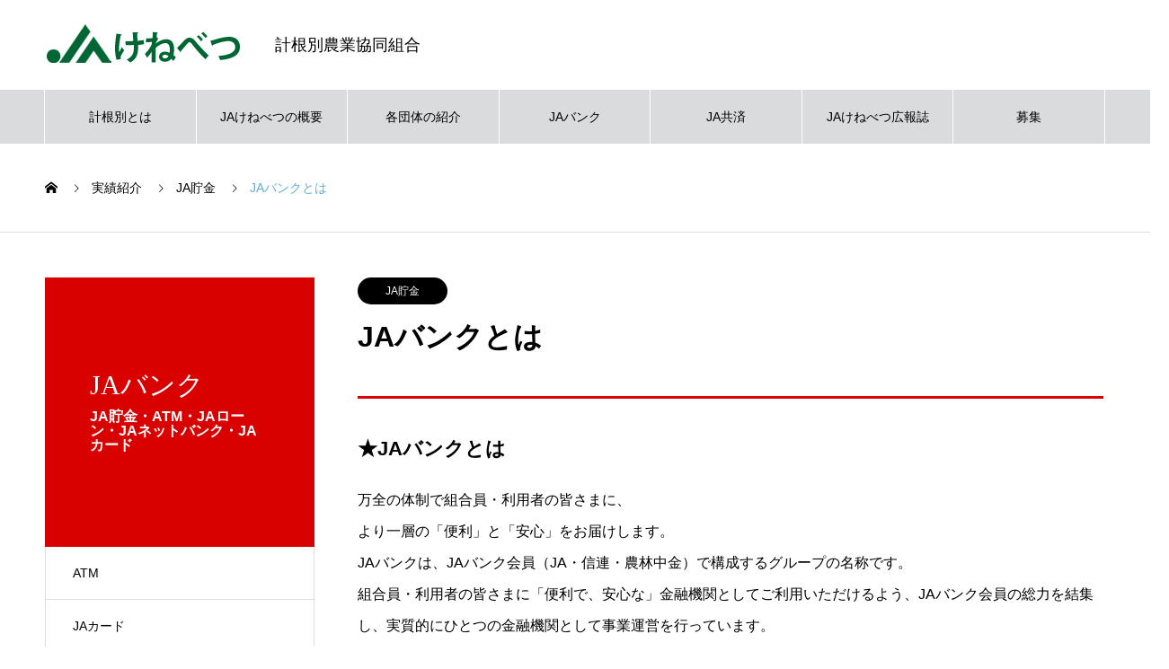

--- FILE ---
content_type: text/html; charset=UTF-8
request_url: http://www.ja-kenebetsu.com/works/jabank/
body_size: 8081
content:

<!DOCTYPE html>
<html lang="ja" prefix="og: http://ogp.me/ns#">
<head>
<meta charset="UTF-8">
  <meta name="viewport" content="width=device-width, initial-scale=1">
  <meta name="description" content="計根別農業協同組合">
  <title>JAバンクとは &#8211; JAけねべつ</title>
<link rel='dns-prefetch' href='//s.w.org' />
<link rel="alternate" type="application/rss+xml" title="JAけねべつ &raquo; フィード" href="http://www.ja-kenebetsu.com/feed/" />
<link rel="alternate" type="application/rss+xml" title="JAけねべつ &raquo; コメントフィード" href="http://www.ja-kenebetsu.com/comments/feed/" />
		<script type="text/javascript">
			window._wpemojiSettings = {"baseUrl":"https:\/\/s.w.org\/images\/core\/emoji\/13.0.0\/72x72\/","ext":".png","svgUrl":"https:\/\/s.w.org\/images\/core\/emoji\/13.0.0\/svg\/","svgExt":".svg","source":{"concatemoji":"http:\/\/www.ja-kenebetsu.com\/wp\/wp-includes\/js\/wp-emoji-release.min.js?ver=5.5.17"}};
			!function(e,a,t){var n,r,o,i=a.createElement("canvas"),p=i.getContext&&i.getContext("2d");function s(e,t){var a=String.fromCharCode;p.clearRect(0,0,i.width,i.height),p.fillText(a.apply(this,e),0,0);e=i.toDataURL();return p.clearRect(0,0,i.width,i.height),p.fillText(a.apply(this,t),0,0),e===i.toDataURL()}function c(e){var t=a.createElement("script");t.src=e,t.defer=t.type="text/javascript",a.getElementsByTagName("head")[0].appendChild(t)}for(o=Array("flag","emoji"),t.supports={everything:!0,everythingExceptFlag:!0},r=0;r<o.length;r++)t.supports[o[r]]=function(e){if(!p||!p.fillText)return!1;switch(p.textBaseline="top",p.font="600 32px Arial",e){case"flag":return s([127987,65039,8205,9895,65039],[127987,65039,8203,9895,65039])?!1:!s([55356,56826,55356,56819],[55356,56826,8203,55356,56819])&&!s([55356,57332,56128,56423,56128,56418,56128,56421,56128,56430,56128,56423,56128,56447],[55356,57332,8203,56128,56423,8203,56128,56418,8203,56128,56421,8203,56128,56430,8203,56128,56423,8203,56128,56447]);case"emoji":return!s([55357,56424,8205,55356,57212],[55357,56424,8203,55356,57212])}return!1}(o[r]),t.supports.everything=t.supports.everything&&t.supports[o[r]],"flag"!==o[r]&&(t.supports.everythingExceptFlag=t.supports.everythingExceptFlag&&t.supports[o[r]]);t.supports.everythingExceptFlag=t.supports.everythingExceptFlag&&!t.supports.flag,t.DOMReady=!1,t.readyCallback=function(){t.DOMReady=!0},t.supports.everything||(n=function(){t.readyCallback()},a.addEventListener?(a.addEventListener("DOMContentLoaded",n,!1),e.addEventListener("load",n,!1)):(e.attachEvent("onload",n),a.attachEvent("onreadystatechange",function(){"complete"===a.readyState&&t.readyCallback()})),(n=t.source||{}).concatemoji?c(n.concatemoji):n.wpemoji&&n.twemoji&&(c(n.twemoji),c(n.wpemoji)))}(window,document,window._wpemojiSettings);
		</script>
		<style type="text/css">
img.wp-smiley,
img.emoji {
	display: inline !important;
	border: none !important;
	box-shadow: none !important;
	height: 1em !important;
	width: 1em !important;
	margin: 0 .07em !important;
	vertical-align: -0.1em !important;
	background: none !important;
	padding: 0 !important;
}
</style>
	<link rel='stylesheet' id='wp-block-library-css'  href='http://www.ja-kenebetsu.com/wp/wp-includes/css/dist/block-library/style.min.css?ver=5.5.17' type='text/css' media='all' />
<link rel='stylesheet' id='nano-style-css'  href='http://www.ja-kenebetsu.com/wp/wp-content/themes/nano_tcd065/style.css?ver=1.3' type='text/css' media='all' />
<script type='text/javascript' src='http://www.ja-kenebetsu.com/wp/wp-includes/js/jquery/jquery.js?ver=1.12.4-wp' id='jquery-core-js'></script>
<link rel="https://api.w.org/" href="http://www.ja-kenebetsu.com/wp-json/" /><link rel="canonical" href="http://www.ja-kenebetsu.com/works/jabank/" />
<link rel='shortlink' href='http://www.ja-kenebetsu.com/?p=416' />
<link rel="alternate" type="application/json+oembed" href="http://www.ja-kenebetsu.com/wp-json/oembed/1.0/embed?url=http%3A%2F%2Fwww.ja-kenebetsu.com%2Fworks%2Fjabank%2F" />
<link rel="alternate" type="text/xml+oembed" href="http://www.ja-kenebetsu.com/wp-json/oembed/1.0/embed?url=http%3A%2F%2Fwww.ja-kenebetsu.com%2Fworks%2Fjabank%2F&#038;format=xml" />
<link rel="shortcut icon" href="http://www.ja-kenebetsu.com/wp/wp-content/uploads/2020/07/kenebetsu_logo.png">
<style>
.c-comment__form-submit:hover,.p-cb__item-btn a,.c-pw__btn,.p-readmore__btn:hover,.p-page-links a:hover span,.p-page-links > span,.p-pager a:hover,.p-pager span,.p-pagetop:focus,.p-pagetop:hover,.p-widget__title{background: #5bafdc}.p-breadcrumb__item{color: #5bafdc}.widget_nav_menu a:hover,.p-article02 a:hover .p-article02__title{color: #196aa0}.p-entry__body a{color: #5bafdc}body{font-family: "Segoe UI", Verdana, "游ゴシック", YuGothic, "Hiragino Kaku Gothic ProN", Meiryo, sans-serif}.c-logo,.p-page-header__title,.p-banner__title,.p-cover__title,.p-archive-header__title,.p-article05__title,.p-article09__title,.p-cb__item-title,.p-article11__title,.p-article12__title,.p-index-content01__title,.p-header-content__title,.p-megamenu01__item-list > li > a,.p-article13__title,.p-megamenu02__title,.p-cover__header-title{font-family: "Times New Roman", "游明朝", "Yu Mincho", "游明朝体", "YuMincho", "ヒラギノ明朝 Pro W3", "Hiragino Mincho Pro", "HiraMinProN-W3", "HGS明朝E", "ＭＳ Ｐ明朝", "MS PMincho", serif; font-weight: 500}.p-hover-effect--type1:hover img{-webkit-transform: scale(1.2);transform: scale(1.2)}.p-blog__title{color: #000000;font-size: 28px}.p-cat--1{color: ;border: 1px solid }.p-cat--3{color: #000000;border: 1px solid #000000}.p-cat--12{color: #bc872b;border: 1px solid #bc872b}.p-cat--6{color: #1868a5;border: 1px solid #1868a5}.p-article04:hover a .p-article04__title{color: #5bafdc}.p-article06__content{border-left: 4px solid #d80100}.p-article06__title a:hover{color: #d80100}.p-article06__cat:hover{background: #d80100}.l-header{background: #ffffff}.l-header--fixed.is-active{background: #ffffff}.l-header__desc{color: #000000;font-size: 18px}.l-header__nav{background: #d9dbdc}.p-global-nav > li > a,.p-menu-btn{color: #000000}.p-global-nav > li > a:hover,.p-global-nav > .current-menu-item > a{background: #5bafdc;color: #ffffff}.p-global-nav .sub-menu a{background: #5bafdc;color: #ffffff}.p-global-nav .sub-menu a:hover{background: #196aa0;color: #ffffff}.p-global-nav .menu-item-has-children > a > .p-global-nav__toggle::before{border-color: #000000}.p-megamenu02::before{background: #5bafdc}.p-megamenu02__list a:hover .p-article13__title{color: #5bafdc}.p-footer-banners{background: #f4f4f4}.p-info{background: #ffffff;color: #000000}.p-info__logo{font-size: 25px}.p-info__desc{color: #000000;font-size: 18px}.p-footer-widgets{background: #ffffff;color: #000000}.p-footer-widget__title{color: #d90000}.p-footer-nav{background: #ffffff;color: #000000}.p-footer-nav a{color: #000000}.p-footer-nav a:hover{color: #000000}.p-copyright{background: #5bafdc}.p-blog__title,.p-entry,.p-headline,.p-cat-list__title{border-top: 3px solid #d80100}.p-works-entry__header{border-bottom: 3px solid #d80100}.p-article01 a:hover .p-article01__title,.p-article03 a:hover .p-article03__title,.p-article05__link,.p-article08__title a:hover,.p-article09__link,.p-article07 a:hover .p-article07__title,.p-article10 a:hover .p-article10__title{color: #d80100}.p-page-header,.p-list__item a::before,.p-cover__header,.p-works-entry__cat:hover,.p-service-cat-header{background: #d80100}.p-page-header__title,.p-cover__header-title{color: #ffffff;font-size: 30px}.p-page-header__sub,.p-cover__header-sub{color: #ffffff;font-size: 16px}.p-works-entry__title{font-size: 32px}.p-entry__body{font-size: 16px}@media screen and (max-width: 767px) {.p-blog__title{font-size: 24px}.p-list .is-current > a{color: #d80100}.p-works-entry__title{font-size: 20px}.p-entry__body{font-size: 14px}}@media screen and (max-width: 1199px) {.p-global-nav > li > a,.p-global-nav > li > a:hover{background: #ffffff;color: #000000}}@media screen and (max-width: 991px) {.p-page-header__title,.p-cover__header-title{font-size: 20px}.p-page-header__sub,.p-cover__header-sub{font-size: 14px}}.c-load--type1 { border: 3px solid rgba(91, 175, 220, 0.2); border-top-color: #5bafdc; }
</style>
<link rel="stylesheet" href="http://www.ja-kenebetsu.com/wp/wp-content/themes/nano_tcd065/pagebuilder/assets/css/pagebuilder.css?ver=1.3.3">
<style type="text/css">
.tcd-pb-row.row1 { margin-bottom:30px; background-color:#ffffff; }
.tcd-pb-row.row1 .tcd-pb-col.col1 { width:100%; }
.tcd-pb-row.row1 .tcd-pb-col.col1 .tcd-pb-widget.widget1 { margin-bottom:30px; }
@media only screen and (max-width:767px) {
  .tcd-pb-row.row1 { margin-bottom:30px; }
  .tcd-pb-row.row1 .tcd-pb-col.col1 .tcd-pb-widget.widget1 { margin-bottom:30px; }
}
</style>

</head>
<body class="works-template-default single single-works postid-416">

  <div id="site_loader_overlay">
  <div id="site_loader_animation" class="c-load--type1">
      </div>
</div>

  <header id="js-header" class="l-header">
    <div class="l-header__inner l-inner">

      <div class="l-header__logo c-logo">
    <a href="http://www.ja-kenebetsu.com/">
    <img src="http://www.ja-kenebetsu.com/wp/wp-content/uploads/2020/09/ja_kenebetsu.png" alt="JAけねべつ" width="226">
  </a>
  </div>

      <p class="l-header__desc">計根別農業協同組合</p>

      
    </div>
    <button id="js-menu-btn" class="p-menu-btn c-menu-btn"></button>
    <nav id="js-header__nav" class="l-header__nav">
      <ul id="js-global-nav" class="p-global-nav l-inner"><li id="menu-item-1385" class="menu-item menu-item-type-post_type menu-item-object-page menu-item-1385"><a href="http://www.ja-kenebetsu.com/kenebetsu_gaiyo/">計根別とは<span class="p-global-nav__toggle"></span></a></li>
<li id="menu-item-1662" class="menu-item menu-item-type-custom menu-item-object-custom menu-item-has-children menu-item-1662"><a href="http://www.ja-kenebetsu.com/wp/ja_kenebetsu/" data-megamenu="js-megamenu1662">JAけねべつの概要</a>
<ul class="sub-menu">
	<li id="menu-item-363" class="menu-item menu-item-type-post_type menu-item-object-company menu-item-363"><a href="http://www.ja-kenebetsu.com/ja_kenebetsu/kumiaicho/">組合長挨拶<span class="p-global-nav__toggle"></span></a></li>
	<li id="menu-item-364" class="menu-item menu-item-type-post_type menu-item-object-company menu-item-364"><a href="http://www.ja-kenebetsu.com/ja_kenebetsu/gaiyo/">概要<span class="p-global-nav__toggle"></span></a></li>
	<li id="menu-item-1337" class="menu-item menu-item-type-post_type menu-item-object-company menu-item-1337"><a href="http://www.ja-kenebetsu.com/ja_kenebetsu/history/">沿革<span class="p-global-nav__toggle"></span></a></li>
	<li id="menu-item-1259" class="menu-item menu-item-type-post_type menu-item-object-company menu-item-1259"><a href="http://www.ja-kenebetsu.com/ja_kenebetsu/ja_shisetsu/">JAけねべつの施設<span class="p-global-nav__toggle"></span></a></li>
	<li id="menu-item-1340" class="menu-item menu-item-type-post_type menu-item-object-company menu-item-1340"><a href="http://www.ja-kenebetsu.com/ja_kenebetsu/event/">イベント<span class="p-global-nav__toggle"></span></a></li>
</ul>
</li>
<li id="menu-item-1651" class="menu-item menu-item-type-post_type menu-item-object-page menu-item-has-children menu-item-1651"><a href="http://www.ja-kenebetsu.com/dantai/">各団体の紹介<span class="p-global-nav__toggle"></span></a>
<ul class="sub-menu">
	<li id="menu-item-1484" class="menu-item menu-item-type-post_type menu-item-object-page menu-item-1484"><a href="http://www.ja-kenebetsu.com/seinenbu/">青年部<span class="p-global-nav__toggle"></span></a></li>
	<li id="menu-item-1799" class="menu-item menu-item-type-post_type menu-item-object-page menu-item-1799"><a href="http://www.ja-kenebetsu.com/jyosei/">女性部<span class="p-global-nav__toggle"></span></a></li>
	<li id="menu-item-1483" class="menu-item menu-item-type-post_type menu-item-object-page menu-item-1483"><a href="http://www.ja-kenebetsu.com/nyukairen/">乳改連<span class="p-global-nav__toggle"></span></a></li>
</ul>
</li>
<li id="menu-item-1394" class="menu-item menu-item-type-post_type menu-item-object-page menu-item-has-children menu-item-1394"><a href="http://www.ja-kenebetsu.com/ja_bank/">JAバンク<span class="p-global-nav__toggle"></span></a>
<ul class="sub-menu">
	<li id="menu-item-1611" class="menu-item menu-item-type-post_type menu-item-object-page menu-item-1611"><a href="http://www.ja-kenebetsu.com/ja_bank/ja_bank_chokin/">JA貯金<span class="p-global-nav__toggle"></span></a></li>
	<li id="menu-item-1610" class="menu-item menu-item-type-post_type menu-item-object-page menu-item-1610"><a href="http://www.ja-kenebetsu.com/ja_bank/ja_bank_loan/">JAローン<span class="p-global-nav__toggle"></span></a></li>
	<li id="menu-item-1608" class="menu-item menu-item-type-post_type menu-item-object-page menu-item-1608"><a href="http://www.ja-kenebetsu.com/ja_bank/ja_bank_card/">JAカード<span class="p-global-nav__toggle"></span></a></li>
	<li id="menu-item-1609" class="menu-item menu-item-type-post_type menu-item-object-page menu-item-1609"><a href="http://www.ja-kenebetsu.com/ja_bank/ja_bank_netbank/">JAネットバンク<span class="p-global-nav__toggle"></span></a></li>
</ul>
</li>
<li id="menu-item-1255" class="menu-item menu-item-type-post_type menu-item-object-page menu-item-1255"><a href="http://www.ja-kenebetsu.com/jakyosai/">JA共済<span class="p-global-nav__toggle"></span></a></li>
<li id="menu-item-2303" class="menu-item menu-item-type-post_type menu-item-object-page menu-item-has-children menu-item-2303"><a href="http://www.ja-kenebetsu.com/koho_bn1/">JAけねべつ広報誌<span class="p-global-nav__toggle"></span></a>
<ul class="sub-menu">
	<li id="menu-item-3058" class="menu-item menu-item-type-post_type menu-item-object-page menu-item-3058"><a href="http://www.ja-kenebetsu.com/koho2026/">2026年<span class="p-global-nav__toggle"></span></a></li>
	<li id="menu-item-2797" class="menu-item menu-item-type-post_type menu-item-object-page menu-item-2797"><a href="http://www.ja-kenebetsu.com/koho2025/">2025年<span class="p-global-nav__toggle"></span></a></li>
	<li id="menu-item-2629" class="menu-item menu-item-type-post_type menu-item-object-page menu-item-2629"><a href="http://www.ja-kenebetsu.com/koho2024/">2024年<span class="p-global-nav__toggle"></span></a></li>
	<li id="menu-item-2486" class="menu-item menu-item-type-post_type menu-item-object-page menu-item-2486"><a href="http://www.ja-kenebetsu.com/koho2023/">2023年<span class="p-global-nav__toggle"></span></a></li>
	<li id="menu-item-2307" class="menu-item menu-item-type-post_type menu-item-object-page menu-item-2307"><a href="http://www.ja-kenebetsu.com/koho2022/">2022年<span class="p-global-nav__toggle"></span></a></li>
	<li id="menu-item-1941" class="menu-item menu-item-type-post_type menu-item-object-page menu-item-1941"><a href="http://www.ja-kenebetsu.com/koho2021/">2021年<span class="p-global-nav__toggle"></span></a></li>
	<li id="menu-item-1366" class="menu-item menu-item-type-post_type menu-item-object-page menu-item-1366"><a href="http://www.ja-kenebetsu.com/koho2020/">2020年<span class="p-global-nav__toggle"></span></a></li>
	<li id="menu-item-1367" class="menu-item menu-item-type-post_type menu-item-object-page menu-item-1367"><a href="http://www.ja-kenebetsu.com/koho2019/">2019年<span class="p-global-nav__toggle"></span></a></li>
	<li id="menu-item-1353" class="menu-item menu-item-type-post_type menu-item-object-page menu-item-1353"><a href="http://www.ja-kenebetsu.com/koho2018/">2018年<span class="p-global-nav__toggle"></span></a></li>
	<li id="menu-item-1354" class="menu-item menu-item-type-post_type menu-item-object-page menu-item-1354"><a href="http://www.ja-kenebetsu.com/koho2017/">2017年<span class="p-global-nav__toggle"></span></a></li>
	<li id="menu-item-1355" class="menu-item menu-item-type-post_type menu-item-object-page menu-item-1355"><a href="http://www.ja-kenebetsu.com/koho2016/">2016年<span class="p-global-nav__toggle"></span></a></li>
	<li id="menu-item-1356" class="menu-item menu-item-type-post_type menu-item-object-page menu-item-1356"><a href="http://www.ja-kenebetsu.com/koho2015/">2015年<span class="p-global-nav__toggle"></span></a></li>
	<li id="menu-item-1357" class="menu-item menu-item-type-post_type menu-item-object-page menu-item-1357"><a href="http://www.ja-kenebetsu.com/koho2014/">2014年<span class="p-global-nav__toggle"></span></a></li>
	<li id="menu-item-1361" class="menu-item menu-item-type-post_type menu-item-object-page menu-item-1361"><a href="http://www.ja-kenebetsu.com/koho2013/">2013年<span class="p-global-nav__toggle"></span></a></li>
</ul>
</li>
<li id="menu-item-1487" class="menu-item menu-item-type-custom menu-item-object-custom menu-item-has-children menu-item-1487"><a>募集<span class="p-global-nav__toggle"></span></a>
<ul class="sub-menu">
	<li id="menu-item-1409" class="menu-item menu-item-type-post_type menu-item-object-page menu-item-1409"><a href="http://www.ja-kenebetsu.com/boshu/">職員募集<span class="p-global-nav__toggle"></span></a></li>
	<li id="menu-item-1408" class="menu-item menu-item-type-post_type menu-item-object-page menu-item-1408"><a href="http://www.ja-kenebetsu.com/boshu2/">酪農作業員募集<span class="p-global-nav__toggle"></span></a></li>
</ul>
</li>
</ul>      <button id="js-header__nav-close" class="l-header__nav-close p-close-btn">閉じる</button>
    </nav>

    <div id="js-megamenu1662" class="p-megamenu02 js-megamenu">
  <div class="p-megamenu02__inner l-inner">

    <div class="p-megamenu02__header">
      <div>
        <p class="p-megamenu02__title">JAけねべつの概要</p>
        <p class="p-megamenu02__sub"></p>
      </div>
      <a class="p-megamenu02__link" href="http://www.ja-kenebetsu.com/ja_kenebetsu/">
        JAけねべつの概要トップ      </a>
    </div>

    <ul class="p-megamenu02__list">
            <li class="p-article13">
        <a href="http://www.ja-kenebetsu.com/ja_kenebetsu/kumiaicho/">
          <div class="p-article13__img">
            <img width="440" height="480" src="http://www.ja-kenebetsu.com/wp/wp-content/uploads/2020/08/aisatsu_kitamura-440x480.jpg" class="attachment-size10 size-size10 wp-post-image" alt="" loading="lazy" />          </div>
          <div class="p-article13__content">
            <p class="p-article13__title">組合長の挨拶</p>
            <p class="p-article13__sub">Message</p>
          </div>
        </a>
      </li>
            <li class="p-article13">
        <a href="http://www.ja-kenebetsu.com/ja_kenebetsu/gaiyo/">
          <div class="p-article13__img">
            <img width="440" height="480" src="http://www.ja-kenebetsu.com/wp/wp-content/uploads/2020/07/kenebetsu_chiikigaiyo-440x480.jpg" class="attachment-size10 size-size10 wp-post-image" alt="" loading="lazy" />          </div>
          <div class="p-article13__content">
            <p class="p-article13__title">概要</p>
            <p class="p-article13__sub">Overview</p>
          </div>
        </a>
      </li>
            <li class="p-article13">
        <a href="http://www.ja-kenebetsu.com/ja_kenebetsu/history/">
          <div class="p-article13__img">
            <img width="440" height="480" src="http://www.ja-kenebetsu.com/wp/wp-content/uploads/2020/07/kenebetsu_enkaku-440x480.jpg" class="attachment-size10 size-size10 wp-post-image" alt="" loading="lazy" />          </div>
          <div class="p-article13__content">
            <p class="p-article13__title">沿革</p>
            <p class="p-article13__sub">Public facility</p>
          </div>
        </a>
      </li>
            <li class="p-article13">
        <a href="http://www.ja-kenebetsu.com/ja_kenebetsu/ja_shisetsu/">
          <div class="p-article13__img">
            <img width="440" height="450" src="http://www.ja-kenebetsu.com/wp/wp-content/uploads/2020/08/jimusho-440x450.jpg" class="attachment-size10 size-size10 wp-post-image" alt="" loading="lazy" />          </div>
          <div class="p-article13__content">
            <p class="p-article13__title">JAけねべつの施設</p>
            <p class="p-article13__sub">Facility</p>
          </div>
        </a>
      </li>
            <li class="p-article13">
        <a href="http://www.ja-kenebetsu.com/ja_kenebetsu/event/">
          <div class="p-article13__img">
            <img width="440" height="450" src="http://www.ja-kenebetsu.com/wp/wp-content/uploads/2020/09/spring_top-440x450.jpg" class="attachment-size10 size-size10 wp-post-image" alt="" loading="lazy" />          </div>
          <div class="p-article13__content">
            <p class="p-article13__title">イベント</p>
            <p class="p-article13__sub">Event</p>
          </div>
        </a>
      </li>
          </ul>

  </div>
</div>

  </header>
  <main class="l-main">

<ol class="p-breadcrumb c-breadcrumb l-inner" itemscope itemtype="http://schema.org/BreadcrumbList">
<li class="p-breadcrumb__item c-breadcrumb__item c-breadcrumb__item--home" itemprop="itemListElement" itemscope itemtype="http://schema.org/ListItem"><a href="http://www.ja-kenebetsu.com/" itemprop="item"><span itemprop="name">HOME</span></a><meta itemprop="position" content="1"></li>
<li class="p-breadcrumb__item c-breadcrumb__item" itemprop="itemListElement" itemscope itemtype="http://schema.org/ListItem"><a href="http://www.ja-kenebetsu.com/works/" itemprop="item"><span itemprop="name">実績紹介</span></a><meta itemprop="position" content="2"></li>
<li class="p-breadcrumb__item c-breadcrumb__item" itemprop="itemListElement" itemscope itemtype="http://schema.org/ListItem"><a href="http://www.ja-kenebetsu.com/works_category/ja%e8%b2%af%e9%87%91/" itemprop="item"><span itemprop="name">JA貯金</span></a><meta itemprop="position" content="3"></li>
<li class="p-breadcrumb__item c-breadcrumb__item" itemprop="itemListElement" itemscope itemtype="http://schema.org/ListItem"><span itemprop="name">JAバンクとは</span><meta itemprop="position" content="4"></li>
</ol>

<div class="l-contents l-contents--grid">

  <div class="l-contents__inner l-inner">

    <header class="l-page-header">
  <div class="p-page-header">
    <h1 class="p-page-header__title">JAバンク</h1>
    <p class="p-page-header__sub">JA貯金・ATM・JAローン・JAネットバンク・JAカード</p>
  </div>
  <ul id="js-list" class="p-list">
<li class="p-list__item"><a href="http://www.ja-kenebetsu.com/works_category/atm/">ATM</a></li><li class="p-list__item"><a href="http://www.ja-kenebetsu.com/works_category/ja%e3%82%ab%e3%83%bc%e3%83%89/">JAカード</a></li><li class="p-list__item"><a href="http://www.ja-kenebetsu.com/works_category/ja%e3%83%8d%e3%83%83%e3%83%88%e3%83%90%e3%83%b3%e3%82%af/">JAネットバンク</a></li><li class="p-list__item"><a href="http://www.ja-kenebetsu.com/works_category/ja%e3%83%ad%e3%83%bc%e3%83%b3/">JAローン</a></li><li class="p-list__item is-current is-parent"><a href="http://www.ja-kenebetsu.com/works_category/ja%e8%b2%af%e9%87%91/">JA貯金</a></li></ul>
</header>

    <div class="l-primary">

            <article class="p-works-entry">
        <header class="p-works-entry__header">

          
                    <a class="p-works-entry__cat" href="http://www.ja-kenebetsu.com/works_category/ja%e8%b2%af%e9%87%91/">JA貯金</a>
          
          <h1 class="p-works-entry__title">JAバンクとは</h1>
        </header>

        <div class="p-entry__body">
        <div id="tcd-pb-wrap">
 <div class="tcd-pb-row row1">
  <div class="tcd-pb-row-inner clearfix">
   <div class="tcd-pb-col col1">
    <div class="tcd-pb-widget widget1 pb-widget-editor">
<h2><strong>★JAバンクとは</strong></h2>
<p>万全の体制で組合員・利用者の皆さまに、<br />
より一層の「便利」と「安心」をお届けします。<br />
JAバンクは、JAバンク会員（JA・信連・農林中金）で構成するグループの名称です。<br />
組合員・利用者の皆さまに「便利で、安心な」金融機関としてご利用いただけるよう、JAバンク会員の総力を結集し、実質的にひとつの金融機関として事業運営を行っています。</p>
<p>組合員・利用者から一層信頼され利用される信用事業を確立するために、「再編強化法（農林中央金庫及び特定農水産業協同組合等による信用事業の再編及び強化に関する法律）」に基づき、JAバンク会員（JA・信連・農林中金）総意のもと「JAバンク基本方針」に基づき、JA・信連・農林中金が一体的に取組むしくみを「JAバンクシステム」といいます。</p>
<p>「JAバンクシステム」は、JAバンクの信頼性を確保する「破綻未然防止システム」と、スケールメリットときめ細かい顧客接点を生かした金融サービス提供の充実・強化を目指す「一体的事業推進」の2つの柱で成り立っています。</p>
    </div>
   </div>
  </div>
 </div>
</div>
        </div>

        			  <ul class="p-nav01 c-nav01 u-clearfix">
			  	<li class="p-nav01__item--prev p-nav01__item c-nav01__item c-nav01__item--prev"></li>
			  	<li class="p-nav01__item--next p-nav01__item c-nav01__item c-nav01__item--next"><a href="http://www.ja-kenebetsu.com/works/atm/" data-next="次の記事"><span>ATMのご案内</span></a></li>
			  </ul>
        
      </article><!-- /.p-works-entry -->
      
      
    </div><!-- /.l-primary -->
    <div class="l-secondary">
</div><!-- /.l-secondary -->
  </div>
</div>

  </main>
  <footer class="l-footer">

    
    <div class="p-info">
      <div class="p-info__inner l-inner">

        <div class="p-info__logo c-logo">
    <a href="http://www.ja-kenebetsu.com/">JAけねべつ</a>
  </div>

        <p class="p-info__desc">計根別農業協同組合</p>

	      <ul class="p-social-nav">
                                                                        <li class="p-social-nav__item p-social-nav__item--rss"><a href="http://www.ja-kenebetsu.com/feed/"></a></li>
          	      </ul>
      </div>
    </div>
        <div class="p-footer-widgets">
      <div class="p-footer-widgets__inner l-inner">
        <div class="p-footer-widgets__item p-footer-widget widget_text" id="text-6">
			<div class="textwidget"><p>【JAけねべつ】<br />
〒088-2682<br />
中標津町計根別本通東3-17-1<br />
TEL:0153-78-2111<br />
FAX:0153-78-2556</p>
</div>
		</div>
<div class="p-footer-widgets__item p-footer-widget widget_text" id="text-7">
			<div class="textwidget"><p>【ふぁーまっく】<br />
〒088-2682<br />
中標津町計根別本通東3-17-1<br />
資材店舗　TEL:0153-78-2120<br />
資材事務所　TEL:0153-78-2811</p>
</div>
		</div>
<div class="p-footer-widgets__item p-footer-widget widget_text" id="text-8">
			<div class="textwidget"><p>【<span lang="EN-US">A</span>マートけねべつ】<br />
〒088-2682<br />
中標津町計根別本通東3-17-1<br />
TEL:0153-78-2110<br />
FAX:153-78-2556</p>
</div>
		</div>
<div class="p-footer-widgets__item p-footer-widget widget_text" id="text-9">
			<div class="textwidget"><p>【ホクレンスタンド】<br />
〒088-2682<br />
中標津町計根別本通東7-8<br />
TEL:0153-78-2546<br />
FAX:0153-78-2965</p>
</div>
		</div>
      </div>
    </div><!-- /.p-footer-widgets -->
        <ul id="menu-%e3%83%95%e3%83%83%e3%82%bf%e3%83%bc%e3%83%a1%e3%83%8b%e3%83%a5%e3%83%bc" class="p-footer-nav"><li id="menu-item-1317" class="menu-item menu-item-type-custom menu-item-object-custom menu-item-1317"><a href="http://150.60.225.77/wp/">HOME</a></li>
<li id="menu-item-1619" class="menu-item menu-item-type-post_type menu-item-object-page menu-item-1619"><a href="http://www.ja-kenebetsu.com/policy/">ご利用にあたって</a></li>
<li id="menu-item-2459" class="menu-item menu-item-type-custom menu-item-object-custom menu-item-2459"><a href="http://www.ja-kenebetsu.com/wp/wp-content/uploads/2022/10/kojinjohohogoho_2210.pdf">計根別農業協同組合個人情報保護方針（PDF）</a></li>
<li id="menu-item-1620" class="menu-item menu-item-type-custom menu-item-object-custom menu-item-1620"><a href="http://www.ja-kenebetsu.com/wp/wp-content/uploads/2022/11/privacy_2022_11_01.pdf">個人情報保護法等に基づく公表事項・利用目的等（PDF）</a></li>
<li id="menu-item-1725" class="menu-item menu-item-type-post_type menu-item-object-page menu-item-1725"><a href="http://www.ja-kenebetsu.com/mail/">お問い合わせ</a></li>
</ul>    <p class="p-copyright">
      <small>Copyright &copy; JAけねべつ All Rights Reserved.</small>
    </p>
    <div id="js-pagetop" class="p-pagetop"><a href="#"></a></div>
  </footer>
  <script type='text/javascript' src='http://www.ja-kenebetsu.com/wp/wp-content/themes/nano_tcd065/assets/js/bundle.js?ver=1.3' id='nano-bundle-js'></script>
<script type='text/javascript' src='http://www.ja-kenebetsu.com/wp/wp-content/themes/nano_tcd065/assets/js/comment.js?ver=1.3' id='nano-comment-js'></script>
<script type='text/javascript' src='http://www.ja-kenebetsu.com/wp/wp-includes/js/wp-embed.min.js?ver=5.5.17' id='wp-embed-js'></script>
<script>
(function($) {
  var initialized = false;
  var initialize = function() {
    if (initialized) return;
    initialized = true;

    $(document).trigger('js-initialized');
    $(window).trigger('resize').trigger('scroll');
  };

  	$(window).load(function() {
    setTimeout(initialize, 800);
		$('#site_loader_animation:not(:hidden, :animated)').delay(600).fadeOut(400);
		$('#site_loader_overlay:not(:hidden, :animated)').delay(900).fadeOut(800);
	});
	setTimeout(function(){
		setTimeout(initialize, 800);
		$('#site_loader_animation:not(:hidden, :animated)').delay(600).fadeOut(400);
		$('#site_loader_overlay:not(:hidden, :animated)').delay(900).fadeOut(800);
	}, 3000);

  
})(jQuery);
</script>
</body>
</html>
